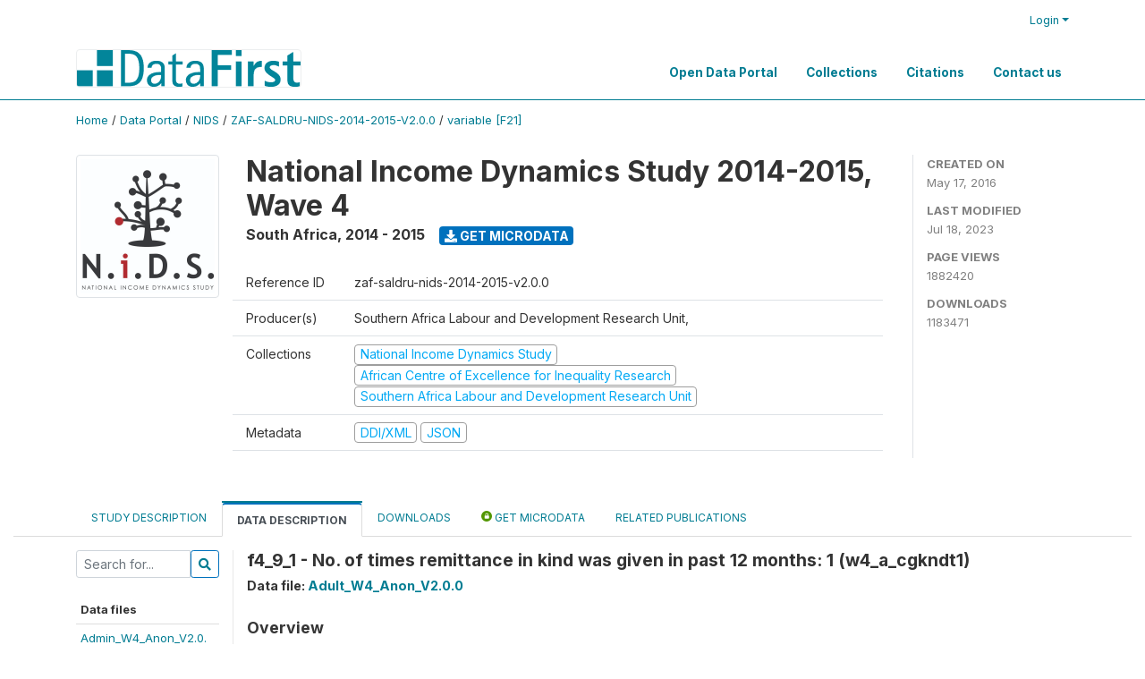

--- FILE ---
content_type: text/css
request_url: https://www.datafirst.uct.ac.za/dataportal/themes/datafirst/css/custom.css?v2021
body_size: 1827
content:
/* user defined custom styles or overrides only */
.site-header {
    border-bottom: solid 1px #007C92;
    margin-bottom: 20px;
}

.site-header .navbar-light .navbar-brand,
.site-header .navbar-light .navbar-nav .nav-link {
    color: #007C92;
}

.site-header .navbar-light .navbar-brand a.active,
.site-header .navbar-light .navbar-nav .nav-link a.active {
    color: #007C92;
    border-bottom: solid 2px #007C92;
}

.site-header .nada-site-subtitle {
    font-size: 15px;
    color: #99E071;
    margin-top: -10px;
}

.navbar-light .navbar-nav .nav-link.active {
    color: #007C92;
    border-bottom: solid 2px #007C92;
}

.navbar-light .navbar-nav .nav-link:hover {
    color: #99E071;
    border-bottom: solid 3px #99E071;
}

.wb-btn-outline {
    border-color: #007C92;
}

.wb-btn-outline:hover {
    border-color: #007C92;
    background-color: #007C92;
    color: #fff;
}

.btn-outline-primary {
    color: #007C92;
}

.btn-outline-primary .fa {
    color: #007C92;
}

.wb-btn {
    border-color: #007C92;
    background-color: #007C92;
    color: #fff;
}

.wb-btn:hover {
    color: #fff;
}

.wb-fill {
    color: #007C92;
}


footer .full-row-footer-black-components {
    padding-top: 16px;
    padding-bottom: 6px;
    background-color: #007C92;
    margin-left: 0;
    margin-right: 0;
}

footer .footer hr {
    border-top: 1px solid #007C92;
}


.study-metadata .resources fieldset {
    border: 0px;
    margin: 0px;
    padding: 0px;
    margin-top: 20px;
    margin-bottom: 10px;
    padding-top: 5px;
    color: #007C92;
}

.study-metadata .resource .caption {
    color: #007C92;
    font-size: 12px;
    font-weight: normal;
    text-align: right;
    width: 170px;
}


.study-metadata-page .page-header .nav-tabs .active {
    background: white;
    font-weight: bold;
    border-top: 2px solid #007C92;
}


a {
    color: #007C92;
    transition: all .35s; }
    a:hover {
      text-decoration: none;
      color: #99E071; }

--- FILE ---
content_type: text/css
request_url: https://www.datafirst.uct.ac.za/dataportal/themes/datafirst/css/variables.css?v07042021
body_size: 3780
content:
/* Inline style externalized from application/views/search/layout.php.php */


/* @import "_variables.css"; */

/*
 * Selection Widget 
 */
.variable-comparison-popup {
  background: var(--wbg-light);
  color: white;
  color: var(--color-button-primary);
  border: 1px solid var(--action-color);
  border-radius: var(--border-radius) var(--border-radius) 0 0;
  border-bottom: 0;
  overflow: hidden;
}

.fixed-bottom.variable-comparison-popup {
  width: 360px;
  height: 380px;
  right: 2rem;
  left: auto;
  display: flex;
}

/* TODO: Can we take out the utility classes from the markup (pt-2, mt-4, d-md-block) */
.variable-comparison-popup>.container {
  display: flex !important;
  padding-top: 0 !important;
  margin: 0 !important;
}

.variable-comparison-popup .wb-var-panel {
  display: flex;
  flex-direction: column;
  flex-wrap: unset;
  flex: 1;
}
.variable-comparison-popup .wb-var-title {
  cursor: pointer;
  background: var(--action-color);
  color: var(--wbg-light);
  flex: 0 0 auto;
  padding: 1rem;
  display: flex;
  justify-content: space-between;
}
.variable-comparison-popup .wb-var-title > div {
  margin: 0 !important; / *TODO: take the utility classes out */
}
.variable-comparison-popup .wb-var-body {
  overflow: auto;
  flex: 1;
}
.variable-comparison-popup .wb-var-actions {
  flex: 0 0 auto;
  box-shadow: 0px 4px 12px rgba(0, 0, 0, 0.1), 0px 4px 30px rgba(0, 0, 0, 0.15);
}
.variable-comparison-popup .wb-var-actions>div {
  display: flex;
  flex-direction: row;
  flex-wrap: nowrap;
  justify-content: flex-end;
  margin: 1rem 0 !important; /*TODO: Remove the utility classes or adjust them.*/
}

.variable-comparison-popup .wb-var-actions .btn.clear-variables {
  color: var(--wbg-gray);
}
.variable-comparison-popup .wb-var-actions .btn.clear-variables:hover {
  text-decoration: none;
  color: var(--action-color--hover);
}
.variable-comparison-popup .wb-var-actions .btn.clear-variables::before {
  font-family: 'Font Awesome 5 Free';
  font-weight: 900;
  content: "\f00d";
  margin-right: 0.5rem;
} 

.variable-comparison-popup .wb-var-actions .btn-primary::after {
  font-family: 'Font Awesome 5 Free';
  font-weight: 900;
  content: "\f35d";
  margin-left: 0.5rem;
} 

.var-box {
  color: var(--wbg-gray);
  border-bottom: 1px solid var(--wbg-lightbluegray);
  padding: 1rem;
  margin: 0;
  position: relative;
  font-size: 12px;
  display: block;
  float: left;
  width: 100%;
}
/* TODO: take out the `text-white` from the markup*/
.var-box a.var-name, .var-box a.var-name.text-white {
  color: var(--wbg-gray) !important;
}
.var-box .var-description, .var-box .var-description.text-white {
  color: var(--wbg-lightgray) !important;
}
.var-box .var-remove {
  font-size: 18px;
  color: var(--wbg-gray);
  cursor: pointer;
}

.var-box .var-remove.fa:hover {
  color: var(--action-color--hover);
}
.var-box .faclose {
  position: absolute;
  top: 50%;
  right: 1rem;
  font-size: 1rem;
  transform: translateY(-50%);
}
.variable-comparison-popup .var-name {
  text-transform: uppercase;
}
.variable-comparison-popup.wb-collapsed.wb-updating {
  animation: shake 0.82s cubic-bezier(.36,.07,.19,.97) both;
}

.variable-comparison-popup {
  transition: height 0.3s; 
}
.variable-comparison-popup.wb-collapsed {
  height: 60px;
}

.variable-comparison-popup.wb-collapsed .wb-var-handler-down,
.variable-comparison-popup:not(.wb-collapsed) .wb-var-handler-up {
 display: none; 
}


@keyframes shake {
  10%, 90% {
    transform: translate3d(-1px, 0, 0);
  }
  
  20%, 80% {
    transform: translate3d(2px, 0, 0);
  }

  30%, 50%, 70% {
    transform: translate3d(-4px, 0, 0);
  }

  40%, 60% {
    transform: translate3d(4px, 0, 0);
  }
}

.variable-comparison-popup-backdrop {
  display: none;
  position: fixed;
  top: 0;
  right: 0;
  bottom: 0;
  left: 0;
  opacity: .65;
  background-color: #111;
  pointer-events: initial;
}

.variable-comparison-popup-backdrop.wb-active {
  display: block;
}

/*
 * Comparison Page
 */